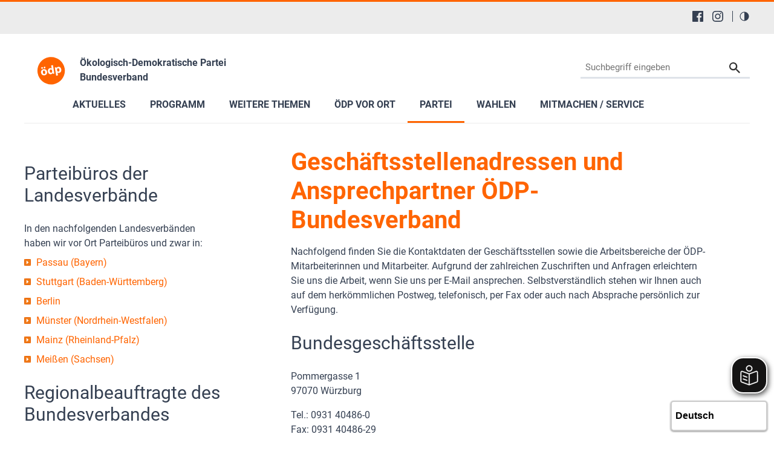

--- FILE ---
content_type: text/html; charset=utf-8
request_url: https://www.oedp.de/partei/geschaeftsstellen
body_size: 17837
content:
<!DOCTYPE html>
<html lang="de-DE">
<head>

<meta charset="utf-8">
<!-- 
	This website is powered by TYPO3 - inspiring people to share!
	TYPO3 is a free open source Content Management Framework initially created by Kasper Skaarhoj and licensed under GNU/GPL.
	TYPO3 is copyright 1998-2026 of Kasper Skaarhoj. Extensions are copyright of their respective owners.
	Information and contribution at https://typo3.org/
-->


<link rel="shortcut icon" href="/typo3conf/ext/in2template/Resources/Public/Images/favicon.ico" type="image/vnd.microsoft.icon">
<title>ÖDP Bundesverband: Geschäftsstellen</title>
<meta http-equiv="x-ua-compatible" content="IE=edge" />
<meta name="generator" content="TYPO3 CMS" />
<meta name="viewport" content="width=device-width, initial-scale=1.0, user-scalable=yes" />
<meta name="robots" content="index,follow,max-image-preview:large" />
<meta name="description" content="Die Ökologisch-Demokratische Partei (ÖDP Bundesverband) informiert Sie über aktuelle Nachrichten, das Parteiprogramm und lädt Sie zum Meinungsaustausch ein." />
<meta property="og:image" content="/fileadmin/user_upload/01-instanzen/00/partei/personen/Mitarbeiter/Hueben-Holomos_Doris.jpgfileadmin/user_upload/01-instanzen/00/partei/personen/Mitarbeiter/Anhalt_Viktoria.jpgfileadmin/user_upload/01-instanzen/00/partei/personen/Mitarbeiter/Evelyn_Farkas.jpgfileadmin/user_upload/01-instanzen/00/partei/personen/Mitarbeiter/Strobl_Mariola.jpgfileadmin/user_upload/01-instanzen/00/partei/personen/Mitarbeiter/Krauss_Julia.jpgfileadmin/user_upload/01-instanzen/00/partei/personen/Mitarbeiter/Moseler_Claudius_2017.jpegfileadmin/user_upload/01-instanzen/00/partei/personen/Mitarbeiter/Pfitzenmeier_Gerd.jpgfileadmin/user_upload/01-instanzen/00/partei/personen/Bundesvorstand_2018/Altnickel_Jan.jpgfileadmin/user_upload/01-instanzen/00/partei/personen/Mitarbeiter/Fischer-Lucia.jpgfileadmin/user_upload/01-instanzen/16/Mitglieder/Martin_Truckenbrodt_2019_hoch.jpg" />
<meta name="twitter:card" content="summary" />
<meta name="language" content="de" />
<meta name="revisit-after" content="7 days" />
<meta name="date" content="2025-09-29" />
<meta name="title" content="Geschäftsstellen" />


<link rel="stylesheet" type="text/css" href="/typo3conf/ext/in2template/Resources/Public/Css/basic.css?1768318070" media="all">
<link rel="stylesheet" type="text/css" href="/typo3conf/ext/in2template/Resources/Public/Css/print.css?1768318070" media="print">
<link rel="stylesheet" type="text/css" href="/typo3conf/ext/femanager/Resources/Public/Css/Main.min.css?1768318078" media="all">



<script src="/typo3temp/assets/js/62b8391210.js?1755679417"></script>


<script>
      var requireJsBasePath = '/typo3conf/ext/in2template/Resources/Public/JavaScripts';
    </script>    <script>
      var fpMasterquiz = document.querySelector('.tx-fp-masterquiz');
      if (fpMasterquiz) {
        var script = document.createElement('script');
        script.type = 'text/javascript';
        script.src = 'https://code.jquery.com/jquery-3.6.0.min.js';
        document.head.appendChild(script);
      }
    </script>
<link rel="canonical" href="https://www.oedp.de/partei/geschaeftsstellen"/>

<!-- This site is optimized with the Yoast SEO for TYPO3 plugin - https://yoast.com/typo3-extensions-seo/ -->
<script type="application/ld+json">[{"@context":"https:\/\/www.schema.org","@type":"BreadcrumbList","itemListElement":[{"@type":"ListItem","position":1,"item":{"@id":"https:\/\/www.oedp.de\/","name":"00 Bundesverband"}},{"@type":"ListItem","position":2,"item":{"@id":"https:\/\/www.oedp.de\/partei","name":"Partei"}},{"@type":"ListItem","position":3,"item":{"@id":"https:\/\/www.oedp.de\/partei\/geschaeftsstellen","name":"Gesch\u00e4ftsstellen"}}]}];</script>
</head>
<body class="theme page1622">
<a tabindex="0" href="#main-menu" class="skipnavigation skipnavigation__link">
	Zur Hauptnavigation springen
</a><a tabindex="0" href="#maincontent" class="skipnavigation skipnavigation__link">
	Zum Hauptinhalt springen
</a>

<svg style="display: none;"><symbol id="svg--logo"><defs><path id="SVGID_1_" transform="rotate(-10.003 308.585 276.726)" d="M63.83 31.94h489.38v489.38H63.83z"/></defs><clipPath id="SVGID_2_"><use xlink:href="#SVGID_1_" overflow="visible"/></clipPath><path class="svg_logo__background" d="M549.49 234.14c23.47 133.09-65.4 260-198.48 283.46-133.09 23.47-260-65.4-283.46-198.48s65.4-260 198.48-283.47c133.09-23.46 260 65.4 283.46 198.49"
			  clip-path="url(#SVGID_2_)"/><path class="svg_logo__text" d="M235.9 294.19c6.26 37.85-17.73 59.63-45.44 64.21-30.24 5-56.79-11.03-62.31-44.45-5.56-33.62 12.9-58.62 46.32-64.14 31.51-5.2 56.26 13.08 61.43 44.38zm-104.53-64.62c-1.4-8.46 4.32-15.92 12.78-17.32 8.04-1.33 15.43 3.97 16.83 12.43 1.36 8.25-3.65 16.03-12.11 17.43s-16.14-4.3-17.5-12.54zm29.84 78.05c2.94 17.76 12.54 29.86 26.29 27.59 12.69-2.1 18.45-15.87 15.34-34.69-2.52-15.23-11.02-29.9-25.62-27.48-15.22 2.52-18.52 19.36-16.01 34.58zm31.85-72.83c-8.25 1.36-15.71-4.36-17.07-12.6-1.4-8.46 3.9-15.85 12.57-17.28 8.25-1.36 15.64 3.93 17.04 12.39 1.36 8.25-3.65 16.03-12.11 17.43l-.43.06zM340.56 176.96l19.72 119.27c1.92 11.63 4.37 23.83 5.95 30.74l-28.55 4.72-3.75-14.81-.63.1c-4.46 12.47-16.17 20.49-29.49 22.69-24.53 4.06-47.66-13.63-52.97-45.77-5.98-34.86 12.45-58.76 37.19-62.85 12.9-2.13 23.4.91 29.2 7.12l.42-.07-9.23-55.83 32.14-5.31zm-17.19 95.82c-.28-1.69-.66-4.02-1.4-5.85-3.3-8.14-11.47-14.18-21.41-12.54-14.8 2.45-20.04 16.78-17.35 33.06 2.9 17.55 13.39 27.12 26.71 24.91 9.31-1.54 15.87-9.14 16.27-18.55.04-2.4-.17-4.97-.59-7.51l-2.23-13.52zM379.8 254.11c-2.24-13.53-4.55-24.88-6.58-34.54l27.92-4.61 3.86 14.13.42-.07c5.83-12.04 16.69-19.92 31.71-22.4 22.63-3.74 46.18 12.57 51.63 45.56 6.22 37.64-14.74 59.36-37.79 63.17-12.48 2.06-23.04-1.41-28.81-7.4l-.42.07 8.49 51.39-32.14 5.31-18.29-110.61zm36.16 19.01c.42 2.54.98 4.62 1.75 6.66 3.55 8.32 12.03 13.65 21.34 12.11 13.96-2.31 20.28-15.3 17.38-32.85-2.73-16.5-12.19-27.75-26.57-25.37-9.09 1.5-16.01 9.6-16.55 19.46-.14 1.76 0 3.91.31 5.81l2.34 14.18z"/></symbol><symbol id="svg--location"><path d="M13.91 6.955C13.91 12.364 6.954 17 6.954 17S0 12.364 0 6.955a6.955 6.955 0 0 1 13.91 0zM6.954 9.273a2.318 2.318 0 1 0 0-4.637 2.318 2.318 0 0 0 0 4.637z" fill-rule="evenodd"/></symbol><symbol id="svg--mail"><path d="M18 0H2C.9 0 .01.9.01 2L0 14c0 1.1.9 2 2 2h16c1.1 0 2-.9 2-2V2c0-1.1-.9-2-2-2zm0 4l-8 5-8-5V2l8 5 8-5v2z" fill-rule="nonzero"/></symbol><symbol id="svg--download"><path d="M18 8l-4-4H0v26h32V8H18zm-2 19l-7-7h5v-8h4v8h5l-7 7z"/></symbol><symbol id="svg--userlogin"><path d="M16 0H2C.89 0 0 .9 0 2v14c0 1.1.89 2 2 2h4l3 3 3-3h4c1.1 0 2-.9 2-2V2c0-1.1-.9-2-2-2zM9 3.3c1.49 0 2.7 1.21 2.7 2.7 0 1.49-1.21 2.7-2.7 2.7-1.49 0-2.7-1.21-2.7-2.7 0-1.49 1.21-2.7 2.7-2.7zM15 14H3v-.9c0-2 4-3.1 6-3.1s6 1.1 6 3.1v.9z" fill-rule="nonzero"/></symbol><symbol id="svg--next"><path d="M10 20c5.522847 0 10-4.477153 10-10 0-5.522848-4.477153-10-10-10C4.477152 0 0 4.477152 0 10c0 5.522847 4.477152 10 10 10zm0-2c4.418278 0 8-3.581722 8-8s-3.581722-8-8-8-8 3.581722-8 8 3.581722 8 8 8zm0-7H6c-.552285 0-1-.447715-1-1s.447715-1 1-1h4V6l6 4-6 4v-3z" fill-rule="evenodd"/></symbol><symbol id="svg--plus"><path d="M0 10C0 4.4775 4.47625 0 10 0c5.5225 0 10 4.4775 10 10s-4.4775 10-10 10C4.47625 20 0 15.5225 0 10zm2 0c0 4.418 3.581 8 8 8 4.418 0 8-3.582 8-8s-3.582-8-8-8c-4.419 0-8 3.582-8 8zm6.767304 3.563104v-2.312239l-2.320194-.000884c-.68501.000884-1.240972-.555079-1.240088-1.240088-.000884-.68501.554195-1.240089 1.240088-1.240089l2.320194-.000884V6.44961c0-.685893.55508-1.240972 1.240089-1.240088.68501-.000884 1.240972.555078 1.240088 1.240088l.000884 2.320194h2.31224c.685009-.000884 1.240088.554195 1.240088 1.240089-.000884.68501-.555963 1.240088-1.240089 1.240088l-2.313123.000884v2.31224c.000884.685009-.555079 1.240972-1.240088 1.240088-.684126 0-1.240089-.555963-1.240089-1.240089z" /></symbol><symbol id="svg--minus"><path d="M0 10C0 4.4775 4.47625 0 10 0c5.5225 0 10 4.4775 10 10s-4.4775 10-10 10C4.47625 20 0 15.5225 0 10zm2 0c0 4.418 3.581 8 8 8 4.418 0 8-3.582 8-8s-3.582-8-8-8c-4.419 0-8 3.582-8 8zm4.44711 1.249981c-.68501.000884-1.240972-.555079-1.240088-1.240088-.000884-.68501.554195-1.240089 1.240088-1.240089h7.113494c.68501-.000884 1.240089.554195 1.240089 1.240089-.000884.68501-.555963 1.240088-1.240089 1.240088H6.44711z" /></symbol><symbol id="svg--calendar"><path d="M4 9h2V7H4v2zm0 3h2v-2H4v2zm3-3h2V7H7v2zm0 3h2v-2H7v2zm3-3h2V7h-2v2zm0 3h2v-2h-2v2zm4-6c0-.552-.448-1-1-1H3c-.552 0-1 .448-1 1v7c0 .552.448 1 1 1h10c.552 0 1-.448 1-1V6zm0 10H2c-1.104 0-2-.895-2-2V2C0 .895.896 0 2 0h2v1c0 .552.448 1 1 1s1-.448 1-1V0h4v1c0 .552.448 1 1 1s1-.448 1-1V0h2c1.105 0 2 .895 2 2v12c0 1.105-.895 2-2 2z" /></symbol><symbol id="svg--clock"><path d="M8 16c-4.418278 0-8-3.581722-8-8s3.581722-8 8-8 8 3.581722 8 8-3.581722 8-8 8zm.122167-1.001066c3.865404-.067471 6.944238-3.255696 6.876767-7.1211-.067471-3.865405-3.255696-6.944239-7.1211-6.876768-3.865405.067471-6.944239 3.255696-6.876768 7.1211.067471 3.865405 3.255696 6.944239 7.1211 6.876768zm.206185-10.561728V8.20883l3.068734 1.845878-.631282 1.073804-3.752623-2.2541V4.437205h1.315171z" /></symbol><symbol id="svg--cta-location"><g transform="translate(13 5)" stroke="currentColor" stroke-width="6" fill="none" fill-rule="evenodd" stroke-linecap="round" stroke-linejoin="round"><path d="M65 32.727272C65 58.181818 32.5 80 32.5 80S0 58.181818 0 32.727272C0 14.6525 14.550746 0 32.5 0S65 14.652499 65 32.727272z"/><circle cx="33" cy="33" r="11"/></g></symbol><symbol id="svg--cta-membership"><g stroke="currentColor" stroke-width="6" fill="none" fill-rule="evenodd" stroke-linecap="round" stroke-linejoin="round"><path d="M77 55.64V77c0 4.418278-3.581722 8-8 8H13c-4.418278 0-8-3.581722-8-8V21c0-4.418278 3.581722-8 8-8h21.36"/><path d="M69 5l16 16-40 40H29V45z"/></g></symbol><symbol id="svg--cta-donate"><g transform="translate(5 5)" fill="none" fill-rule="evenodd"><path fill="currentColor" d="M45.628906 44.13379H36.9375c.097657 2.832045.809726 4.947909 2.13623 6.347655 1.326505 1.399747 3.226713 2.09961 5.700684 2.09961 1.790374 0 3.458651-.268552 5.004883-.805664l.683594 4.980468c-1.953135.472008-3.971344.708008-6.054688.708008-4.166687 0-7.446277-1.171863-9.838867-3.515625-2.39259-2.343761-3.65397-5.615213-3.78418-9.814453h-4.199219v-3.442383h4.19922v-3.125h-4.19922v-3.442383h4.223633c.21159-4.15041 1.538074-7.377104 3.979492-9.680175 2.441419-2.303072 5.721009-3.45459 9.838868-3.45459 1.725269 0 3.670236.252276 5.83496.756836l-.683593 5.004883c-1.660165-.553389-3.312166-.830079-4.956055-.830079-2.457694 0-4.345696.699863-5.664062 2.09961-1.318366 1.399746-2.05078 3.434231-2.197266 6.103515h8.666992v3.442383H36.9375v3.125h8.691406v3.442383z"/><circle stroke="currentColor" stroke-width="6" cx="40" cy="40" r="40"/></g></symbol><symbol id="svg--cta-mail"><g stroke="currentColor" stroke-width="6" fill="none" fill-rule="evenodd" stroke-linecap="round" stroke-linejoin="round"><path d="M13 13h64c4.4 0 8 3.6 8 8v48c0 4.4-3.6 8-8 8H13c-4.4 0-8-3.6-8-8V21c0-4.4 3.6-8 8-8z"/><path d="M85 21L45 49 5 21"/></g></symbol><symbol id="svg--social-facebook"><path d="M30.234.001H1.765C.79.001 0 .792 0 1.766v28.469C0 31.211.791 32 1.765 32H17.09V19.608h-4.172V14.78h4.172v-3.567c0-4.132 2.525-6.38 6.212-6.38 1.767 0 3.285.129 3.728.188v4.32h-2.561c-2 0-2.389.961-2.389 2.361v3.081h4.779l-.62 4.84H22.08v12.376h8.153c.977 0 1.767-.789 1.767-1.765V1.765C32 .79 31.211 0 30.235 0l-.001.001z" fill="currentColor" fill-rule="nonzero"/></symbol><symbol id="svg--social-instagram"><path d="M16 0c-4.347 0-4.889.02-6.596.096C7.7.176 6.54.444 5.52.84c-1.052.408-1.945.956-2.835 1.845-.89.889-1.439 1.781-1.845 2.835C.444 6.54.175 7.7.096 9.404.016 11.111 0 11.653 0 16c0 4.347.02 4.889.096 6.596.08 1.703.348 2.864.744 3.884.408 1.051.956 1.945 1.845 2.835.889.888 1.781 1.439 2.835 1.845 1.021.395 2.181.665 3.884.744 1.707.08 2.249.096 6.596.096 4.347 0 4.889-.02 6.596-.096 1.703-.08 2.864-.349 3.884-.744 1.051-.408 1.945-.957 2.835-1.845.888-.889 1.439-1.78 1.845-2.835.395-1.02.665-2.181.744-3.884.08-1.707.096-2.249.096-6.596 0-4.347-.02-4.889-.096-6.596-.08-1.703-.349-2.865-.744-3.884-.408-1.052-.957-1.945-1.845-2.835-.889-.889-1.78-1.439-2.835-1.845-1.02-.396-2.181-.665-3.884-.744C20.889.016 20.347 0 16 0zm0 2.88c4.271 0 4.78.021 6.467.095 1.56.073 2.407.332 2.969.553.749.289 1.28.636 1.843 1.195.559.56.905 1.092 1.195 1.841.219.563.48 1.409.551 2.969.076 1.688.093 2.195.093 6.467s-.02 4.78-.099 6.467c-.081 1.56-.341 2.407-.561 2.969-.299.749-.639 1.28-1.199 1.843-.559.559-1.099.905-1.84 1.195-.56.219-1.42.48-2.98.551-1.699.076-2.199.093-6.479.093-4.281 0-4.781-.02-6.479-.099-1.561-.081-2.421-.341-2.981-.561-.759-.299-1.28-.639-1.839-1.199-.561-.559-.92-1.099-1.2-1.84-.22-.56-.479-1.42-.56-2.98-.06-1.68-.081-2.199-.081-6.459 0-4.261.021-4.781.081-6.481.081-1.56.34-2.419.56-2.979.28-.76.639-1.28 1.2-1.841.559-.559 1.08-.919 1.839-1.197.56-.221 1.401-.481 2.961-.561 1.7-.06 2.2-.08 6.479-.08l.06.04V2.88zm0 4.904c-4.54 0-8.216 3.68-8.216 8.216 0 4.54 3.68 8.216 8.216 8.216 4.54 0 8.216-3.68 8.216-8.216 0-4.54-3.68-8.216-8.216-8.216zm0 13.549c-2.947 0-5.333-2.387-5.333-5.333s2.387-5.333 5.333-5.333 5.333 2.387 5.333 5.333-2.387 5.333-5.333 5.333zM26.461 7.46c0 1.06-.861 1.92-1.92 1.92-1.06 0-1.92-.861-1.92-1.92s.861-1.919 1.92-1.919c1.057-.001 1.92.86 1.92 1.919z" fill="currentColor" fill-rule="nonzero"/></symbol><symbol id="svg--social-rss"><path d="M25.599 32C25.599 17.956 14.044 6.4 0 6.4V0c17.553 0 32 14.447 32 32h-6.401zM4.388 23.22c2.419 0 4.391 1.972 4.391 4.393C8.779 30.03 6.799 32 4.378 32 1.961 32 .001 30.035.001 27.613c0-2.422 1.967-4.392 4.388-4.393h-.001zM21.212 32h-6.22c0-8.225-6.767-14.993-14.992-14.993v-6.22c11.636 0 21.212 9.579 21.212 21.213z" fill="currentColor" fill-rule="nonzero"/></symbol><symbol id="svg--social-twitter"><path fill="currentColor" fill-rule="nonzero" d="M19.044 13.55 30.957 0h-2.823L17.79 11.765 9.53 0H0l12.493 17.79L0 32h2.823l10.923-12.424L22.471 32H32L19.044 13.55ZM15.2 17.905l-1.25-1.776L4 2h4.283l8.03 11.403 1.25 1.775L28 30h-4.283L15.2 17.905Z"/></symbol><symbol id="svg--social-linkedin"><path fill="currentColor" fill-rule="nonzero" d="M29 0H3C1.35 0 0 1.35 0 3v26c0 1.65 1.35 3 3 3h26c1.65 0 3-1.35 3-3V3c0-1.65-1.35-3-3-3zM12 26H8V12h4v14zm-2-16c-1.106 0-2-.894-2-2s.894-2 2-2c1.106 0 2 .894 2 2s-.894 2-2 2zm16 16h-4v-8c0-1.106-.894-2-2-2s-2 .894-2 2v8h-4V12h4v2.481C18.825 13.35 20.087 12 21.5 12c2.488 0 4.5 2.238 4.5 5v9z"/></symbol><symbol id="svg--social-telegram"><path fill="currentColor" fill-rule="nonzero" d="m31.88 5.053-4.813 22.733c-.333 1.613-1.307 2-2.667 1.253l-7.333-5.427-3.547 3.427c-.4.4-.733.747-1.467.747-.96 0-.8-.36-1.12-1.267L8.4 18.266l-7.267-2.267c-1.573-.467-1.587-1.547.347-2.333L29.827 2.733c1.293-.573 2.533.32 2.053 2.32z"/></symbol><symbol id="svg--social-tiktok"><path fill="currentColor" fill-rule="nonzero" d="M16.707.027C18.454 0 20.187.014 21.92 0c.107 2.04.84 4.12 2.333 5.56 1.493 1.48 3.6 2.16 5.653 2.387v5.373c-1.92-.067-3.853-.467-5.6-1.293-.76-.347-1.467-.787-2.16-1.24-.013 3.893.013 7.787-.027 11.667-.107 1.867-.72 3.72-1.8 5.253-1.747 2.56-4.773 4.227-7.88 4.28-1.907.107-3.813-.413-5.44-1.373-2.693-1.587-4.587-4.493-4.867-7.613a24.42 24.42 0 0 1-.013-1.987 10.004 10.004 0 0 1 3.44-6.613c2.213-1.92 5.307-2.84 8.2-2.293.027 1.973-.053 3.947-.053 5.92-1.32-.427-2.867-.307-4.027.493a4.631 4.631 0 0 0-1.813 2.333c-.28.68-.2 1.427-.187 2.147.32 2.187 2.427 4.027 4.667 3.827 1.493-.013 2.92-.88 3.693-2.147.253-.44.533-.893.547-1.413.133-2.387.08-4.76.093-7.147.013-5.373-.013-10.733.027-16.093z"/></symbol><symbol id="svg--social-vimeo"><path fill="currentColor" fill-rule="nonzero" d="M31.988 8.563c-.144 3.113-2.319 7.381-6.525 12.794-4.35 5.65-8.031 8.481-11.044 8.481-1.863 0-3.444-1.719-4.731-5.163-.863-3.156-1.719-6.313-2.581-9.469-.956-3.444-1.981-5.162-3.081-5.162-.237 0-1.075.506-2.513 1.506L.007 9.612A391.952 391.952 0 0 0 4.676 5.45C6.782 3.631 8.364 2.675 9.42 2.575c2.487-.237 4.025 1.463 4.6 5.106.619 3.931 1.05 6.375 1.294 7.331.719 3.263 1.506 4.894 2.369 4.894.669 0 1.675-1.056 3.019-3.175 1.337-2.113 2.056-3.725 2.156-4.831.194-1.825-.525-2.744-2.156-2.744-.769 0-1.556.175-2.369.525 1.575-5.15 4.575-7.65 9.012-7.506 3.281.087 4.831 2.219 4.644 6.388z"/></symbol><symbol id="svg--social-whatsapp"><path fill="currentColor" fill-rule="nonzero" d="M27.281 4.65C24.287 1.65 20.306 0 16.062 0 7.324 0 .212 7.112.212 15.856c0 2.794.731 5.525 2.119 7.925L.081 32l8.406-2.206a15.858 15.858 0 0 0 7.575 1.931h.006c8.738 0 15.856-7.113 15.856-15.856 0-4.238-1.65-8.219-4.644-11.219zm-11.212 24.4a13.17 13.17 0 0 1-6.713-1.837l-.481-.288-4.987 1.306 1.331-4.863-.313-.5a13.086 13.086 0 0 1-2.019-7.012c0-7.269 5.912-13.181 13.188-13.181 3.519 0 6.831 1.375 9.319 3.862a13.108 13.108 0 0 1 3.856 9.325c-.006 7.275-5.919 13.188-13.181 13.188zm7.225-9.875c-.394-.2-2.344-1.156-2.706-1.288s-.625-.2-.894.2c-.262.394-1.025 1.288-1.256 1.556-.231.262-.462.3-.856.1s-1.675-.619-3.188-1.969c-1.175-1.05-1.975-2.35-2.206-2.744s-.025-.613.175-.806c.181-.175.394-.463.594-.694s.262-.394.394-.662c.131-.262.069-.494-.031-.694s-.894-2.15-1.219-2.944c-.319-.775-.65-.669-.894-.681-.231-.012-.494-.012-.756-.012s-.694.1-1.056.494c-.363.394-1.387 1.356-1.387 3.306s1.419 3.831 1.619 4.1c.2.262 2.794 4.269 6.769 5.981.944.406 1.681.65 2.256.837.95.3 1.813.256 2.494.156.762-.113 2.344-.956 2.675-1.881s.331-1.719.231-1.881c-.094-.175-.356-.275-.756-.475z"/></symbol><symbol id="svg--social-xing"><path fill="currentColor" fill-rule="nonzero" d="M4.862 6.319c-.275 0-.513.1-.631.287-.119.2-.1.45.025.706l3.119 5.4c.006.012.006.019 0 .025l-4.9 8.662c-.125.256-.119.512 0 .706a.682.682 0 0 0 .6.313h4.613c.688 0 1.025-.469 1.256-.894l4.981-8.813c-.019-.031-3.175-5.531-3.175-5.531-.231-.406-.575-.862-1.287-.862h-4.6zM24.25 0c-.688 0-.988.431-1.238.881 0 0-9.944 17.631-10.269 18.212.019.031 6.556 12.031 6.556 12.031.231.406.581.881 1.288.881H25.2c.275 0 .494-.106.613-.294.125-.2.119-.456-.012-.712l-6.5-11.894c-.006-.012-.006-.019 0-.031L29.52 1.005c.125-.256.131-.512.012-.713-.119-.188-.337-.294-.613-.294H24.25z"/></symbol><symbol id="svg--social-youtube"><path fill="currentColor" fill-rule="nonzero" d="M31.681 9.6s-.313-2.206-1.275-3.175C29.187 5.15 27.825 5.144 27.2 5.069c-4.475-.325-11.194-.325-11.194-.325h-.012s-6.719 0-11.194.325c-.625.075-1.987.081-3.206 1.356C.631 7.394.325 9.6.325 9.6s-.319 2.588-.319 5.181v2.425c0 2.587.319 5.181.319 5.181s.313 2.206 1.269 3.175c1.219 1.275 2.819 1.231 3.531 1.369 2.563.244 10.881.319 10.881.319s6.725-.012 11.2-.331c.625-.075 1.988-.081 3.206-1.356.962-.969 1.275-3.175 1.275-3.175s.319-2.587.319-5.181v-2.425c-.006-2.588-.325-5.181-.325-5.181zM12.694 20.15v-8.994l8.644 4.513-8.644 4.481z"/></symbol><symbol id="svg--social-mastodon"><path fill="currentColor" fill-rule="nonzero" d="M21.327 8.566c0-4.339-2.843-5.61-2.843-5.61-1.433-.658-3.894-.935-6.451-.956h-.063c-2.557.021-5.016.298-6.45.956 0 0-2.843 1.272-2.843 5.61 0 .993-.019 2.181.012 3.441.103 4.243.778 8.425 4.701 9.463 1.809.479 3.362.579 4.612.51 2.268-.126 3.541-.809 3.541-.809l-.075-1.646s-1.621.511-3.441.449c-1.804-.062-3.707-.194-3.999-2.409a4.523 4.523 0 0 1-.04-.621s1.77.433 4.014.536c1.372.063 2.658-.08 3.965-.236 2.506-.299 4.688-1.843 4.962-3.254.434-2.223.398-5.424.398-5.424zm-3.353 5.59h-2.081V9.057c0-1.075-.452-1.62-1.357-1.62-1 0-1.501.647-1.501 1.927v2.791h-2.069V9.364c0-1.28-.501-1.927-1.502-1.927-.905 0-1.357.546-1.357 1.62v5.099H6.026V8.903c0-1.074.273-1.927.823-2.558.566-.631 1.307-.955 2.228-.955 1.065 0 1.872.409 2.405 1.228l.518.869.519-.869c.533-.819 1.34-1.228 2.405-1.228.92 0 1.662.324 2.228.955.549.631.822 1.484.822 2.558v5.253z"/></symbol><symbol id="svg--social-bluesky"><path fill="currentColor" fill-rule="nonzero" d="M13.873 3.805C21.21 9.332 29.103 20.537 32 26.55v15.882c0-.338-.13.044-.41.867-1.512 4.456-7.418 21.847-20.923 7.944-7.111-7.32-3.819-14.64 9.125-16.85-7.405 1.264-15.73-.825-18.014-9.015C1.12 23.022 0 8.51 0 6.55 0-3.268 8.579-.182 13.873 3.805zm36.254 0C42.79 9.332 34.897 20.537 32 26.55v15.882c0-.338.13.044.41.867 1.512 4.456 7.418 21.847 20.923 7.944 7.111-7.32 3.819-14.64-9.125-16.85 7.405 1.264 15.73-.825 18.014-9.015C62.88 23.022 64 8.51 64 6.55c0-9.818-8.578-6.732-13.873-2.745z"/></symbol><symbol id="svg--social-bookmark"><path d="M14.666667 12V8H16v4h4v1.333333h-4v4h-1.333333v-4h-4V12h4zM16 21.308V32l-8-8-8 8V3.988C0 1.789333 1.789333 0 3.996 0h8.008C14.212 0 16 1.785333 16 3.988v.037333C15.78 4.008 15.557333 4 15.333333 4c-4.786666 0-8.666666 3.88-8.666666 8.666667 0 4.786666 3.88 8.666666 8.666666 8.666666.224 0 .446667-.008.666667-.025333zM15.333333 20c4.050667 0 7.333334-3.282667 7.333334-7.333333 0-4.050667-3.282667-7.333334-7.333334-7.333334C11.282667 5.333333 8 8.616 8 12.666667 8 16.717333 11.282667 20 15.333333 20z" fill="currentColor" fill-rule="nonzero"/></symbol><symbol id="svg--social-googleplus"><path d="M10.18 8.723002v3.492h5.78c-.231 1.5-1.747 4.393-5.775 4.393-3.472 0-6.308-2.88-6.308-6.431 0-3.549 2.829-6.429 6.304-6.429 1.98 0 3.305.844 4.06 1.571l2.764-2.659c-1.773-1.66-4.075-2.66-6.82-2.66C4.549-.002999 0 4.557001 0 10.177001c0 5.62 4.552 10.18 10.18 10.18 5.88 0 9.776-4.131 9.776-9.948 0-.668-.072-1.18-.16-1.687H10.18v.001zm21.82 0h-2.911v-2.911h-2.911v2.911h-2.909v2.908h2.912v2.912H29.1v-2.912H32v-2.908z" fill="currentColor" fill-rule="nonzero"/></symbol><symbol id="svg--social-mail"><path d="M3.938402 3.74129l1.0342-1.034198 11.026758 9.452422 11.026759-9.452422 1.034199 1.034198L15.99936 14.079437 3.938402 3.74129zM2.565017 0C1.148114 0 0 1.145554 0 2.552218v15.374745c0 1.409224 1.139154 2.552218 2.565017 2.552218h26.869966C30.851886 20.47918 32 19.333627 32 17.926963V2.552218C32 1.142994 30.860846 0 29.434983 0H2.565017z" fill="currentColor" fill-rule="nonzero"/></symbol><symbol id="svg--social-print"><g fill="currentColor" fill-rule="nonzero"><path d="M8 0h16v4H8zM30 6H2C.9 6 0 6.9 0 8v10c0 1.1.9 2 2 2h6v8h16v-8h6c1.1 0 2-.9 2-2V8c0-1.1-.9-2-2-2zM4 12c-1.105 0-2-.895-2-2s.895-2 2-2 2 .895 2 2-.895 2-2 2zm18 14H10V16h12v10z"/></g></symbol><symbol id="svg--maps"><path d="M12 0c-3.148 0-6 2.553-6 5.702 0 4.682 4.783 5.177 6 12.298 1.217-7.121 6-7.616 6-12.298 0-3.149-2.851-5.702-6-5.702zm0 8c-1.105 0-2-.895-2-2s.895-2 2-2 2 .895 2 2-.895 2-2 2zm12 16l-6.707-2.427-5.293 2.427-5.581-2.427-6.419 2.427 4-9 3.96-1.584c.38.516.741 1.08 1.061 1.729l-3.523 1.41-1.725 3.88 2.672-1.01 1.506-2.687-.635 3.044 4.189 1.789.495-2.021.465 2.024 4.15-1.89-.618-3.033 1.572 2.896 2.732.989-1.739-3.978-3.581-1.415c.319-.65.681-1.215 1.062-1.731l4.021 1.588 3.936 9z"/></symbol><symbol id="svg--link"><path d="M10 13a5 5 0 0 0 7.54.54l3-3a5 5 0 0 0-7.07-7.07l-1.72 1.71" fill="none" stroke="#000" stroke-linecap="round" stroke-miterlimit="10" stroke-width="2"/><path d="M14 11a5 5 0 0 0-7.54-.54l-3 3a5 5 0 0 0 7.07 7.07l1.71-1.71" fill="none" stroke="#000" stroke-linecap="round" stroke-miterlimit="10" stroke-width="2"/></symbol><symbol id="svg--phone"><path d="M22 16.92v3a2 2 0 0 1-2.18 2 19.79 19.79 0 0 1-8.63-3.07 19.5 19.5 0 0 1-6-6 19.79 19.79 0 0 1-3.07-8.67A2 2 0 0 1 4.11 2h3a2 2 0 0 1 2 1.72 12.84 12.84 0 0 0 .7 2.81 2 2 0 0 1-.45 2.11L8.09 9.91a16 16 0 0 0 6 6l1.27-1.27a2 2 0 0 1 2.11-.45 12.84 12.84 0 0 0 2.81.7A2 2 0 0 1 22 16.92z"/></symbol><symbol id="svg--globe"><g fill="currentColor" fill-rule="nonzero"><path d="M12 0C5.373 0 0 5.373 0 12s5.373 12 12 12 12-5.373 12-12S18.627 0 12 0zm10 12c0 .685-.07 1.354-.202 2h-3.853c.121-1.283.129-2.621 0-4h3.853c.132.646.202 1.315.202 2zm-.841-4h-3.5c-.383-1.96-1.052-3.751-1.948-5.278 2.435.977 4.397 2.882 5.448 5.278zm-5.554 0H13V2.342c1.215 1.46 2.117 3.41 2.605 5.658zM11 2.342V8H8.395C8.883 5.752 9.785 3.802 11 2.342zM11 10v4H8.07c-.146-1.421-.146-2.577 0-4H11zm0 6v5.658c-1.215-1.46-2.117-3.41-2.605-5.658H11zm2 5.658V16h2.605c-.488 2.248-1.39 4.198-2.605 5.658zM13 14v-4h2.93c.146 1.421.146 2.577 0 4H13zM8.289 2.722C7.393 4.249 6.724 6.04 6.341 8h-3.5c1.051-2.396 3.013-4.301 5.448-5.278zM2.202 10h3.853c-.121 1.283-.129 2.621 0 4H2.202C2.07 13.354 2 12.685 2 12s.07-1.354.202-2zm.639 6h3.5c.383 1.96 1.052 3.751 1.948 5.278-2.435-.977-4.397-2.882-5.448-5.278zm12.87 5.278c.896-1.527 1.565-3.318 1.948-5.278h3.5c-1.051 2.396-3.013 4.301-5.448 5.278z"/></g></symbol></svg>

<div class="headerbar"><div class="headerbar__content"><nav class="headerbar__menu"><ul class="headerbar__menulist headerbar__menulist--social"><li class="headerbar__menulistitem"><a aria-label="Facebook" class="headerbar__iconlink" title="Facebook" target="_blank" href="https://www.facebook.com/oedp.de/"><svg class="svg_dark svg_social" viewBox="0 0 32 32" xmlns:xlink="http://www.w3.org/1999/xlink" aria-hidden="true"><use xlink:href="#svg--social-facebook" x="0" y="0" /></svg></a></li><li class="headerbar__menulistitem"><a aria-label="Instagram" class="headerbar__iconlink" title="Instagram" target="_blank" href="https://www.instagram.com/oedp.de/"><svg class="svg_dark svg_social" viewBox="0 0 32 32" xmlns:xlink="http://www.w3.org/1999/xlink" aria-hidden="true"><use xlink:href="#svg--social-instagram" x="0" y="0" /></svg></a></li><li class="headerbar__menulistitem headerbar__menulistitem--spacer"><button class="headerbar__button" id="contrastswitch"><span class="u-sr-only">Kontrastansicht</span><svg class="headerbar__icon" clip-rule="evenodd" fill="currentcolor" fill-rule="evenodd" stroke-linejoin="round" stroke-miterlimit="2" viewBox="0 0 24 24" xmlns="http://www.w3.org/2000/svg"><path d="m11.998 2c5.517 0 9.997 4.48 9.997 9.998 0 5.517-4.48 9.997-9.997 9.997-5.518 0-9.998-4.48-9.998-9.997 0-5.518 4.48-9.998 9.998-9.998zm0 1.5c-4.69 0-8.498 3.808-8.498 8.498s3.808 8.497 8.498 8.497z" fill-rule="nonzero"/></svg></button></li></ul></nav></div></div>

<div class="pageheader">
<div class="logo"><a class="logo__homelink" title="Startseite" href="/startseite"><svg class="svg_logo" viewBox="0 0 647.13 535.34" xmlns:xlink="http://www.w3.org/1999/xlink" aria-hidden="true"><use xlink:href="#svg--logo" x="0" y="0" /></svg></a><div class="logo_associationlevel logo_associationlevel--flip"><span class="logo__associationtitle">Ökologisch-Demokratische Partei</span><span class="logo__associationhiddentitle">Bundesverband</span></div></div>
<search class="headersearchcontainer">
	


<form method="get" class="headersearch" action="/suche" data-suggest="/suche?type=7384" data-suggest-header="Top Results" accept-charset="utf-8">
    <div>
        

        
    </div>

		<label for="menu-search" class="u-sr-only">
			Suchbegriff eingeben
		</label>

    <input
			id="menu-search"
			class="headersearch__input"
			type="search"
			name="tx_solr[q]"
			value=""
			placeholder="Suchbegriff eingeben"
    />

    <button class="headersearch__btn" type="submit">
        Suchen
    </button>
</form>

</search>
<nav id="main-menu" class="main-menu"><ul class="main-menu__list main-menu__list--level-1"><li class="main-menu__item main-menu__item--level-1 main-menu__item--has-submenu " data-navigationlevel="level-1"><button class="main-menu__link main-menu__link--level-1 page-id-1648 ">Aktuelles</button><div class="main-menu__listwrap"><div class="main-menu__title">Aktuelles</div><ul class="main-menu__list main-menu__list--level-2"><li class="main-menu__item main-menu__item--level-2" data-navigationlevel="level-2"><a href="/aktuelles/pressemitteilungen" class="main-menu__link main-menu__link--level-2 page-id-1658">
									Pressemitteilungen
								</a></li><li class="main-menu__item main-menu__item--level-2" data-navigationlevel="level-2"><a href="/aktuelles/blog-montagsgedanken" class="main-menu__link main-menu__link--level-2 page-id-1653">
									Blog: MontagsGedanken
								</a></li><li class="main-menu__item main-menu__item--level-2" data-navigationlevel="level-2"><a href="/aktuelles/termine" class="main-menu__link main-menu__link--level-2 page-id-1649">
									Termine
								</a></li><li class="main-menu__item main-menu__item--level-2" data-navigationlevel="level-2"><a href="http://www.oekologiepolitik.de" target="_blank" class="main-menu__link main-menu__link--level-2 page-id-5769" rel="noreferrer">
									Zeitschrift ÖkologiePolitik
								</a></li><li class="main-menu__item main-menu__item--level-2" data-navigationlevel="level-2"><a href="/aktuelles/newsletter-archiv" class="main-menu__link main-menu__link--level-2 page-id-22887">
									Newsletter-Archiv
								</a></li><li class="main-menu__item main-menu__item--level-2" data-navigationlevel="level-2"><a href="/aktuelles/medienspiegel" class="main-menu__link main-menu__link--level-2 page-id-40308">
									Medienspiegel
								</a></li><li class="main-menu__item main-menu__item--level-2" data-navigationlevel="level-2"><a href="/aktuelles/aktionen" class="main-menu__link main-menu__link--level-2 page-id-1651">
									Aktionen
								</a></li></ul></div></li><li class="main-menu__item main-menu__item--level-1 main-menu__item--has-submenu " data-navigationlevel="level-1"><button class="main-menu__link main-menu__link--level-1 page-id-1631 ">Programm</button><div class="main-menu__listwrap"><div class="main-menu__title">Programm</div><ul class="main-menu__list main-menu__list--level-2"><li class="main-menu__item main-menu__item--level-2" data-navigationlevel="level-2"><a href="/programm/grundsatzprogramm" class="main-menu__link main-menu__link--level-2 page-id-12837">
									Grundsatzprogramm
								</a></li><li class="main-menu__item main-menu__item--level-2" data-navigationlevel="level-2"><a href="/programm/bundesprogramm" class="main-menu__link main-menu__link--level-2 page-id-27411">
									Bundesprogramm
								</a></li><li class="main-menu__item main-menu__item--level-2" data-navigationlevel="level-2"><a href="/programm/bundestagswahlprogramm" class="main-menu__link main-menu__link--level-2 page-id-37635">
									Bundestagswahlprogramm
								</a></li><li class="main-menu__item main-menu__item--level-2" data-navigationlevel="level-2"><a href="/programm/europawahlprogramm" class="main-menu__link main-menu__link--level-2 page-id-29802">
									Europawahlprogramm
								</a></li><li class="main-menu__item main-menu__item--level-2" data-navigationlevel="level-2"><a href="/programm/die-oedp-stellt-sich-vor" class="main-menu__link main-menu__link--level-2 page-id-21048">
									Die ÖDP stellt sich vor
								</a></li><li class="main-menu__item main-menu__item--level-2" data-navigationlevel="level-2"><a href="/programm/philosophie" class="main-menu__link main-menu__link--level-2 page-id-5693">
									Philosophie
								</a></li></ul></div></li><li class="main-menu__item main-menu__item--level-1 main-menu__item--has-submenu " data-navigationlevel="level-1"><button class="main-menu__link main-menu__link--level-1 page-id-42231 ">Weitere Themen</button><div class="main-menu__listwrap"><div class="main-menu__title">Weitere Themen</div><ul class="main-menu__list main-menu__list--level-2"><li class="main-menu__item main-menu__item--level-2" data-navigationlevel="level-2"><a href="/stoppt-die-rolle-rueckwaerts" class="main-menu__link main-menu__link--level-2 page-id-63396">
									Stoppt die Rolle rückwärts!
								</a></li><li class="main-menu__item main-menu__item--level-2" data-navigationlevel="level-2"><a href="/wasserbewegt" class="main-menu__link main-menu__link--level-2 page-id-62463">
									Wasser bewegt
								</a></li><li class="main-menu__item main-menu__item--level-2" data-navigationlevel="level-2"><a href="/themen/gentechnik" class="main-menu__link main-menu__link--level-2 page-id-62218">
									Gentechnik
								</a></li><li class="main-menu__item main-menu__item--level-2" data-navigationlevel="level-2"><a href="/themen/hochwasser" class="main-menu__link main-menu__link--level-2 page-id-40199">
									Hochwasser- und Dürreschutz
								</a></li><li class="main-menu__item main-menu__item--level-2" data-navigationlevel="level-2"><a href="/themen/gesundheitspolitik" class="main-menu__link main-menu__link--level-2 page-id-61968">
									Gesundheitspolitik
								</a></li><li class="main-menu__item main-menu__item--level-2" data-navigationlevel="level-2"><a href="/themen/asyl-und-migration" class="main-menu__link main-menu__link--level-2 page-id-57039">
									Asyl und Migration
								</a></li><li class="main-menu__item main-menu__item--level-2" data-navigationlevel="level-2"><a href="/themen/unterschriftenquoren" class="main-menu__link main-menu__link--level-2 page-id-51529">
									Unterschriftenquoren
								</a></li><li class="main-menu__item main-menu__item--level-2" data-navigationlevel="level-2"><a href="/themen/wahlrechtsreform" class="main-menu__link main-menu__link--level-2 page-id-45336">
									Wahlrechtsreform
								</a></li><li class="main-menu__item main-menu__item--level-2" data-navigationlevel="level-2"><a href="/themen/sperrklausel-europawahl" class="main-menu__link main-menu__link--level-2 page-id-46653">
									Sperrklausel Europawahl
								</a></li><li class="main-menu__item main-menu__item--level-2" data-navigationlevel="level-2"><a href="/themen/energiepolitik" class="main-menu__link main-menu__link--level-2 page-id-45364">
									Energiepolitik
								</a></li><li class="main-menu__item main-menu__item--level-2" data-navigationlevel="level-2"><a href="/themen/nahostkonflikt" class="main-menu__link main-menu__link--level-2 page-id-54432">
									Nahostkonflikt
								</a></li><li class="main-menu__item main-menu__item--level-2" data-navigationlevel="level-2"><a href="/themen/ukraine" class="main-menu__link main-menu__link--level-2 page-id-42012">
									Ukraine
								</a></li><li class="main-menu__item main-menu__item--level-2" data-navigationlevel="level-2"><a href="https://weniger-ist-mehr.jetzt/" target="_blank" class="main-menu__link main-menu__link--level-2 page-id-34208" rel="noreferrer">
									Symposium Wachstumskritik
								</a></li><li class="main-menu__item main-menu__item--level-2" data-navigationlevel="level-2"><a href="/themen/oedp-statements-zu-corona" class="main-menu__link main-menu__link--level-2 page-id-37030">
									ÖDP-Statements zu Corona
								</a></li></ul></div></li><li class="main-menu__item main-menu__item--level-1 main-menu__item--has-submenu " data-navigationlevel="level-1"><button class="main-menu__link main-menu__link--level-1 page-id-45796 ">ÖDP vor Ort</button><div class="main-menu__listwrap"><div class="main-menu__title">ÖDP vor Ort</div><ul class="main-menu__list main-menu__list--level-2"><li class="main-menu__item main-menu__item--level-2" data-navigationlevel="level-2"><a href="/partei/oedp-vor-ort/landesverbaende" class="main-menu__link main-menu__link--level-2 page-id-5724">
									Landesverbände
								</a></li><li class="main-menu__item main-menu__item--level-2" data-navigationlevel="level-2"><a href="/politik/eu-parlament" class="main-menu__link main-menu__link--level-2 page-id-45797">
									EU-Parlament
								</a></li><li class="main-menu__item main-menu__item--level-2" data-navigationlevel="level-2"><a href="/partei/kommunale-mandatstraeger" class="main-menu__link main-menu__link--level-2 page-id-45799">
									Kommunalpolitik
								</a></li></ul></div></li><li class="main-menu__item main-menu__item--level-1 main-menu__item--has-submenu main-menu__item--active menu__item--active" data-navigationlevel="level-1"><button class="main-menu__link main-menu__link--level-1 page-id-1580 main-menu__link--active">Partei</button><div class="main-menu__listwrap"><div class="main-menu__title">Partei</div><ul class="main-menu__list main-menu__list--level-2"><li class="main-menu__item main-menu__item--level-2" data-navigationlevel="level-2"><a href="/partei/bundesvorstand" class="main-menu__link main-menu__link--level-2 page-id-17263">
									Bundesvorstand
								</a></li><li class="main-menu__item main-menu__item--level-2" data-navigationlevel="level-2"><a href="/partei/geschaeftsstellen" class="main-menu__link main-menu__link--level-2 page-id-1622">
									Geschäftsstellen
								</a></li><li class="main-menu__item main-menu__item--level-2" data-navigationlevel="level-2"><a href="/partei/bundesparteitage" class="main-menu__link main-menu__link--level-2 page-id-16100">
									Bundesparteitage
								</a></li><li class="main-menu__item main-menu__item--level-2" data-navigationlevel="level-2"><a href="/partei/bundesarbeitskreise-und-kommissionen" class="main-menu__link main-menu__link--level-2 page-id-5742">
									Bundesarbeitskreise und Kommissionen
								</a></li><li class="main-menu__item main-menu__item--level-2" data-navigationlevel="level-2"><a href="/partei/gemeinwohlbilanz-der-oedp" class="main-menu__link main-menu__link--level-2 page-id-51218">
									Gemeinwohlbilanz der ÖDP
								</a></li><li class="main-menu__item main-menu__item--level-2" data-navigationlevel="level-2"><a href="https://www.oedp.de/partei/geschichte/erfolge/" target="_blank" class="main-menu__link main-menu__link--level-2 page-id-35782">
									Erfolge
								</a></li><li class="main-menu__item main-menu__item--level-2" data-navigationlevel="level-2"><a href="/partei/geschichte" class="main-menu__link main-menu__link--level-2 page-id-1584">
									Geschichte
								</a></li><li class="main-menu__item main-menu__item--level-2" data-navigationlevel="level-2"><a href="/partei/abgrenzung-von-extremismus" class="main-menu__link main-menu__link--level-2 page-id-41692">
									Abgrenzung von Extremismus
								</a></li><li class="main-menu__item main-menu__item--level-2" data-navigationlevel="level-2"><a href="/partei/gelebte-parteigrundsaetze" class="main-menu__link main-menu__link--level-2 page-id-1618">
									Gelebte Parteigrundsätze
								</a></li><li class="main-menu__item main-menu__item--level-2" data-navigationlevel="level-2"><a href="/partei/satzungen-und-geschaeftsordnungen" class="main-menu__link main-menu__link--level-2 page-id-1621">
									Satzungen und Geschäftsordnungen
								</a></li><li class="main-menu__item main-menu__item--level-2" data-navigationlevel="level-2"><a href="https://www.j-oe.de" target="_blank" class="main-menu__link main-menu__link--level-2 page-id-1582">
									JÖ - jung.ökologisch Bundesverband
								</a></li></ul></div></li><li class="main-menu__item main-menu__item--level-1 main-menu__item--has-submenu " data-navigationlevel="level-1"><button class="main-menu__link main-menu__link--level-1 page-id-16632 ">Wahlen</button><div class="main-menu__listwrap"><div class="main-menu__title">Wahlen</div><ul class="main-menu__list main-menu__list--level-2"><li class="main-menu__item main-menu__item--level-2" data-navigationlevel="level-2"><a href="https://www.oedp-bayern.de/wahlen/kommunalwahlen-2026" target="_blank" class="main-menu__link main-menu__link--level-2 page-id-62460">
									Kommunalwahlen Bayern 2026
								</a></li><li class="main-menu__item main-menu__item--level-2" data-navigationlevel="level-2"><a href="https://www.oedp-bw.de/wahlen/landtagswahl-2026" target="_blank" class="main-menu__link main-menu__link--level-2 page-id-62458">
									Landtagswahl Baden-Württemberg 2026
								</a></li><li class="main-menu__item main-menu__item--level-2" data-navigationlevel="level-2"><a href="https://www.oedp-hessen.de/wahlen/kommunalwahlen-2026" target="_blank" class="main-menu__link main-menu__link--level-2 page-id-63574">
									Kommunalwahlen Hessen 2026
								</a></li><li class="main-menu__item main-menu__item--level-2" data-navigationlevel="level-2"><a href="https://www.oedp-rlp.de/wahlen/landtagswahl-2026" target="_blank" class="main-menu__link main-menu__link--level-2 page-id-62457">
									Landtagswahl Rheinland-Pfalz 2026
								</a></li></ul></div></li><li class="main-menu__item main-menu__item--level-1 main-menu__item--has-submenu " data-navigationlevel="level-1"><button class="main-menu__link main-menu__link--level-1 page-id-1551 ">Mitmachen / Service</button><div class="main-menu__listwrap"><div class="main-menu__title">Mitmachen / Service</div><ul class="main-menu__list main-menu__list--level-2"><li class="main-menu__item main-menu__item--level-2" data-navigationlevel="level-2"><a href="/mitmachen/kontakt" class="main-menu__link main-menu__link--level-2 page-id-1552">
									Kontakt
								</a></li><li class="main-menu__item main-menu__item--level-2" data-navigationlevel="level-2"><a href="/mitmachen/newsletter-abo" class="main-menu__link main-menu__link--level-2 page-id-56488">
									Newsletter-Abo
								</a></li><li class="main-menu__item main-menu__item--level-2" data-navigationlevel="level-2"><a href="/mitmachen/mitgliedschaft" class="main-menu__link main-menu__link--level-2 page-id-1576">
									Mitgliedschaft
								</a></li><li class="main-menu__item main-menu__item--level-2" data-navigationlevel="level-2"><a href="/mitmachen/aenderungsmitteilung" class="main-menu__link main-menu__link--level-2 page-id-62227">
									Änderungsmitteilung
								</a></li><li class="main-menu__item main-menu__item--level-2" data-navigationlevel="level-2"><a href="/mitmachen/infomaterial" class="main-menu__link main-menu__link--level-2 page-id-5780">
									Infomaterial
								</a></li><li class="main-menu__item main-menu__item--level-2" data-navigationlevel="level-2"><a href="/spenden" class="main-menu__link main-menu__link--level-2 page-id-1577">
									Spenden
								</a></li><li class="main-menu__item main-menu__item--level-2" data-navigationlevel="level-2"><a href="https://www.oedp-shop.de" target="_blank" class="main-menu__link main-menu__link--level-2 page-id-39001" rel="noreferrer">
									Werbemittelshop
								</a></li><li class="main-menu__item main-menu__item--level-2" data-navigationlevel="level-2"><a href="/mitmachen/presse" class="main-menu__link main-menu__link--level-2 page-id-1553">
									Presse
								</a></li><li class="main-menu__item main-menu__item--level-2" data-navigationlevel="level-2"><a href="/mitmachen/datenaustausch" class="main-menu__link main-menu__link--level-2 page-id-36484">
									Datenaustausch
								</a></li><li class="main-menu__item main-menu__item--level-2" data-navigationlevel="level-2"><a href="/mitmachen/netiquette" class="main-menu__link main-menu__link--level-2 page-id-36781">
									Netiquette
								</a></li></ul></div></li></ul></nav>







</div>

<!--TYPO3SEARCH_begin-->
<div id="maincontent">
    <div class="container container--inset container--columns"><div class="maincolumn contentcolumn"><div id="c11933" class="frame frame-default frame-type-text frame-layout-0"><header><h1 class="">
                Geschäftsstellenadressen und Ansprechpartner ÖDP-Bundesverband
            </h1></header><div class="ce-bodytext"><p>Nachfolgend finden Sie die Kontaktdaten der Geschäftsstellen sowie die Arbeitsbereiche der&nbsp;ÖDP-Mitarbeiterinnen und Mitarbeiter. Aufgrund der zahlreichen Zuschriften und Anfragen erleichtern Sie uns die Arbeit, wenn Sie uns per E-Mail ansprechen. Selbstverständlich stehen wir Ihnen auch auf dem herkömmlichen Postweg, telefonisch, per Fax oder auch nach Absprache persönlich zur Verfügung.</p></div></div><div id="c11930" class="frame frame-default frame-type-textmedia frame-layout-0 frame-space-after-large"><header><h2 class="">
                Bundesgeschäftsstelle
            </h2></header><div class="ce-textpic ce-left ce-above"><div class="ce-bodytext"><p>Pommergasse 1<br> 97070 Würzburg</p><p>Tel.:&nbsp;0931 40486-0<br> Fax: 0931 40486-29<br> E-Mail: <a href="javascript:linkTo_UnCryptMailto(%27jxfiql7fkclXlbam%2Bab%27);">info<span class="mailsymbol"></span>oedp.de</a></p><p>Montag bis Donnerstag von 08:00 bis 13:00 und 14:00 bis 16:00 Uhr, Freitag von 08:00 bis 14:00 Uhr</p></div></div></div><div class="c-persona c-persona--highlight"><img class="c-persona__image" src="/fileadmin/_processed_/3/a/csm_Hueben-Holomos_Doris_34860daddf.jpg" width="300" height="450" alt="" /><div class="c-persona__description"><h2 class="c-persona__name">Kaufmännische Geschäftsführerin</h2><p><b>Doris Hüben-Holomos</b><br> Tel.: 0931 40486-0<br> E-Mail: <a href="javascript:linkTo_UnCryptMailto(%27jxfiql7sbotxiqrkdXlbam%2Bab%27);">verwaltung<span class="mailsymbol"></span>oedp.de</a><br> Zuständig für Finanzen, Mitgliedsbeiträge und Spenden, Fundraising, Personal und allg. Verwaltung, Schatzmeisterbetreuung</p></div></div><div class="c-persona c-persona--highlight"><img class="c-persona__image" src="/fileadmin/_processed_/0/9/csm_Anhalt_Viktoria_eb4afed875.jpg" width="300" height="450" alt="" /><div class="c-persona__description"><h2 class="c-persona__name">Assistentin der kaufm. Geschäftsführung</h2><p><b>Viktoria Anhalt</b><br> Tel.: 0931 40486-11<br> E-Mail: <a href="javascript:linkTo_UnCryptMailto(%27jxfiql7sfhqlofx%2BxkexiqXdpq%2Blbam%2Bab%27);">viktoria.anhalt<span class="mailsymbol"></span>gst.oedp.de</a><br> Zuständig für Materialversand, Werbemittelshop, ÖkologiePolitik Abo-Verwaltung, Wahlprotokolle, Vertretung kaufm. Geschäftsführung, JÖ-Geschäftsführung</p></div></div><div class="c-persona c-persona--highlight"><img class="c-persona__image" src="/fileadmin/_processed_/7/b/csm_Evelyn_Farkas_d6a87e706d.jpg" width="300" height="450" alt="" /><div class="c-persona__description"><h2 class="c-persona__name">Datenschutzbeauftragte</h2><p><b>Evelyn Farkas</b><br> Tel.: 0931 40486-14<br> E-Mail Datenschutz: <a href="javascript:linkTo_UnCryptMailto(%27jxfiql7axqbkpzerqwXlbam%2Bab%27);">datenschutz<span class="mailsymbol"></span>oedp.de</a><br> E-Mail weitere Anfragen <a href="javascript:linkTo_UnCryptMailto(%27jxfiql7bsbivk%2BcxohxpXdpq%2Blbam%2Bab%27);">evelyn.farkas<span class="mailsymbol"></span>gst.oedp.de</a><br> Zuständig für Datenschutz sowie Veranstaltungsorganisation, Statistiken und Briefwahlen</p></div></div><div class="c-persona c-persona--highlight"><img class="c-persona__image" src="/fileadmin/_processed_/b/e/csm_Strobl_Mariola_a3ab5c9134.jpg" width="300" height="450" alt="" /><div class="c-persona__description"><h2 class="c-persona__name">Kaufm. Angestellte</h2><p><b>Mariola Strobl</b><br> Tel.: 0931 40486-15<br> E-Mail: <a href="javascript:linkTo_UnCryptMailto(%27jxfiql7jxoflix%2BpqolyiXdpq%2Blbam%2Bab%27);">mariola.strobl<span class="mailsymbol"></span>gst.oedp.de</a><br> Zuständig für die Mitgliederverwaltung</p></div></div><div class="c-persona c-persona--highlight"><img class="c-persona__image" src="/fileadmin/_processed_/c/4/csm_Krauss_Julia_49ecf61ee4.jpg" width="300" height="450" alt="" /><div class="c-persona__description"><h2 class="c-persona__name">Kaufm. Angestellte</h2><p><b>Julia Krauß</b><br> Tel.: 0931 40486-16<br> E-Mail: <a href="javascript:linkTo_UnCryptMailto(%27jxfiql7grifx%2BhoxrppXdpq%2Blbam%2Bab%27);">julia.krauss<span class="mailsymbol"></span>gst.oedp.de</a><br> Zuständig für Adressänderungen, Mitgliederlisten, BAK-Wahlprotokolle, Druck und Versand (auch für Gliederungen)</p></div></div><div id="c73131" class="frame frame-default frame-type-div frame-layout-0"><hr class="ce-div" /></div><div id="c11932" class="frame frame-default frame-type-text frame-layout-0"><header><h2 class="">
                Bundespolitisches und Kommunalpolitisches Büro
            </h2></header><div class="ce-bodytext"><p><strong>Generalsekretär</strong></p><p>Neckarstraße 27-29<br> 55118 Mainz</p><p>Tel.: 06131 679820<br> Fax: 06131 679815<br><br> E-Mail Generalsekretär: <a href="javascript:linkTo_UnCryptMailto(%27jxfiql7mlifqfhXlbam%2Bab%27);">politik<span class="mailsymbol"></span>oedp.de</a></p><p>Kernzeiten: Montag bis Freitag von 10:00 - 15:00 Uhr</p></div></div><div class="c-persona c-persona--highlight"><img class="c-persona__image" src="/fileadmin/_processed_/b/6/csm_Moseler_Claudius_2017_aec493bb30.jpeg" width="300" height="450" alt="" /><div class="c-persona__description"><h2 class="c-persona__name">Generalsekretär</h2><p><b>Dr. Claudius Moseler</b><br> Tel.: 06131 679820<br> E-Mail: <a href="javascript:linkTo_UnCryptMailto(%27jxfiql7mlifqfhXlbam%2Bab%27);">politik<span class="mailsymbol"></span>oedp.de</a><br> Zuständig für politische Anfragen, Unterstützung des Bundesvorstandes und der Parteigremien, Wahlangelegenheiten.</p></div></div><div id="c73130" class="frame frame-default frame-type-div frame-layout-0"><hr class="ce-div" /></div><div id="c11931" class="frame frame-default frame-type-textmedia frame-layout-0"><header><h2 class="">
                Bundespressestelle im Hauptstadtbüro Berlin
            </h2></header><div class="ce-textpic ce-center ce-above"><div class="ce-bodytext"><p>Direktkontakt per E-Mail:&nbsp;<a href="javascript:linkTo_UnCryptMailto(%27jxfiql7mobppbXlbam%2Bab%27);">presse<span class="mailsymbol"></span>oedp.de</a></p></div></div></div><div class="c-persona c-persona--highlight"><img class="c-persona__image" src="/fileadmin/user_upload/01-instanzen/00/partei/personen/Mitarbeiter/Pfitzenmeier_Gerd.jpg" width="300" height="450" alt="" /><div class="c-persona__description"><h2 class="c-persona__name">Politischer Referent &amp; Pressesprecher</h2><p><b>Gerd Pfitzenmaier</b><br> Tel.: 0172 9225161<br> E-Mail: <a href="javascript:linkTo_UnCryptMailto(%27jxfiql7dboa%2BmcfqwbkjxfboXdpq%2Blbam%2Bab%27);">gerd.pfitzenmaier<span class="mailsymbol"></span>gst.oedp.de</a><br> Zuständig für die Kontakte zu Verbänden und Organisationen sowie Pressearbeit.</p></div></div><div id="c73129" class="frame frame-default frame-type-div frame-layout-0"><hr class="ce-div" /></div><div id="c73128" class="frame frame-default frame-type-header frame-layout-0"><header><h2 class="">
                Mitarbeiterinnen und Mitarbeiter im Home Office
            </h2></header></div><div class="c-persona c-persona--highlight"><img class="c-persona__image" src="/fileadmin/_processed_/9/6/csm_Altnickel_Jan_ddda9a71c5.jpg" width="300" height="450" alt="" /><div class="c-persona__description"><h2 class="c-persona__name">Referent für interne Kommunikation</h2><p><b>Jan Altnickel</b><br> Tel.: 03601 8571475<br> E-Mail: <a href="javascript:linkTo_UnCryptMailto(%27jxfiql7hljjrkfhxqflkXlbam%2Bab%27);">kommunikation<span class="mailsymbol"></span>oedp.de</a><br> Zuständig für parteiinterne Informationen, Vernetzung auf Veranstaltungen und online, Erscheinungsbild der ÖDP.</p></div></div><div id="c101743" class="frame frame-default frame-type-div frame-layout-0"><hr class="ce-div" /></div><div class="c-persona c-persona--highlight"><img class="c-persona__image" src="/fileadmin/_processed_/a/c/csm_Fischer-Lucia_5a10b84c89.jpg" width="300" height="450" alt="" /><div class="c-persona__description"><h2 class="c-persona__name">Assistenz für den GF Bundesvorstand und stv. Internetbeauftragte</h2><p><b>Lucia Fischer</b><br> Tel.: 08394 2143897<br> E-Mail: <a href="javascript:linkTo_UnCryptMailto(%27jxfiql7irzfx%2BcfpzeboXdpq%2Blbam%2Bab%27);">lucia.fischer<span class="mailsymbol"></span>gst.oedp.de</a><br> Zuständig für Unterstützung des GF Bundesvorstands sowie Teilbereiche des Internetbeauftragten</p></div></div><div id="c69312" class="frame frame-default frame-type-text frame-layout-0"><div class="ce-bodytext"><p>Terminvereinbarung möglich! Gerne auch Nachricht auf AB hinterlassen, danke!</p></div></div><div id="c126166" class="frame frame-default frame-type-div frame-layout-0"><hr class="ce-div" /></div><div class="c-persona c-persona--highlight"><img class="c-persona__image" src="/fileadmin/user_upload/01-instanzen/16/Mitglieder/Martin_Truckenbrodt_2019_hoch.jpg" width="300" height="450" alt="" /><div class="c-persona__description"><h2 class="c-persona__name">Internetbeauftragter</h2><p><strong>Martin Truckenbrodt</strong><br> Tel.: 036766 84792<br> E-Mail: <a href="javascript:linkTo_UnCryptMailto(%27jxfiql7jxoqfk%2BqorzhbkyolaqXdpq%2Blbam%2Bab%27);">martin.truckenbrodt<span class="mailsymbol"></span>gst.oedp.de</a><br> Zuständig für den Betrieb der Webseiten, Webserver und weiterer Systeme</p></div></div><div id="c138770" class="frame frame-default frame-type-text frame-layout-0"><div class="ce-bodytext"><p>Kernzeiten Montag bis Freitag von 9:00 bis 15:00 Uhr. Termine nach Vereinbarung.</p></div></div></div><div class="sidebar"><div id="c141252" class="frame frame-default frame-type-text frame-layout-0"><header><h2 class="">
                Parteibüros der Landesverbände
            </h2></header><div class="ce-bodytext"><p>In den nachfolgenden Landesverbänden haben wir vor Ort Parteibüros und zwar in:<br><a href="/bayern" target="_blank" class="hervorgehobener-link">Passau (Bayern)</a><a href="/baden-wuerttemberg" target="_blank" class="hervorgehobener-link">Stuttgart (Baden-Württemberg)</a><a href="/berlin" target="_blank" class="hervorgehobener-link">Berlin</a><a href="/nordrhein-westfalen" target="_blank" class="hervorgehobener-link">Münster (Nordrhein-Westfalen)</a><a href="/rheinland-pfalz" target="_blank" class="hervorgehobener-link">Mainz (Rheinland-Pfalz)</a><a href="/partei/oedp-vor-ort/landesverbaende/sachsen" target="_blank" class="hervorgehobener-link">Meißen (Sachsen)</a></p></div></div><div id="c12190" class="frame frame-default frame-type-text frame-layout-0"><header><h2 class="">
                Regionalbeauftragte des Bundesverbandes
            </h2></header><div class="ce-bodytext"></div></div><div id="c58801" class="frame frame-default frame-type-textmedia frame-layout-0"><header><h3 class="">
                Baden-Württemberg
            </h3></header><div class="ce-textpic ce-left ce-above"><div class="ce-gallery clearfix" data-ce-columns="1" data-ce-images="1"><div class="ce-row"><div class="ce-column"><figure class="image"><img class="image-embed-item" src="/fileadmin/_processed_/e/1/csm_Dietrich_Matthias_2019_63dbc73576.jpg" width="150" height="225" loading="lazy" alt="" /></figure></div></div></div><div class="ce-bodytext"><p>Matthias Dietrich<br> Tel: 07121 880104<br> E-Mail: <a href="javascript:linkTo_UnCryptMailto(%27jxfiql7obdfl%2BytXlbam%2Bab%27);">regio.bw<span class="mailsymbol"></span>oedp.de</a></p></div></div></div></div></div>
</div>
<!--TYPO3SEARCH_end-->
<footer class="footer"><div class="footer__content container container--inset"><nav class="footer-menu"><ul class="footer-menu__list footer-menu__list--level-1"><li class="footer-menu__item footer-menu__item--level-1"><span class="footer-menu__link footer-menu__link--level-1">Aktuelles</span><ul class="footer-menu__list footer-menu__list--level-2"><li class="footer-menu__item footer-menu__item--level2" ><a href="/aktuelles/pressemitteilungen" class="footer-menu__link footer-menu__link--level-2 page-id-1658">
								Pressemitteilungen
							</a></li><li class="footer-menu__item footer-menu__item--level2" ><a href="/aktuelles/blog-montagsgedanken" class="footer-menu__link footer-menu__link--level-2 page-id-1653">
								Blog: MontagsGedanken
							</a></li><li class="footer-menu__item footer-menu__item--level2" ><a href="/aktuelles/termine" class="footer-menu__link footer-menu__link--level-2 page-id-1649">
								Termine
							</a></li><li class="footer-menu__item footer-menu__item--level2" ><a href="http://www.oekologiepolitik.de" target="_blank" class="footer-menu__link footer-menu__link--level-2 page-id-5769" rel="noreferrer">
								Zeitschrift ÖkologiePolitik
							</a></li><li class="footer-menu__item footer-menu__item--level2" ><a href="/aktuelles/newsletter-archiv" class="footer-menu__link footer-menu__link--level-2 page-id-22887">
								Newsletter-Archiv
							</a></li><li class="footer-menu__item footer-menu__item--level2" ><a href="/aktuelles/medienspiegel" class="footer-menu__link footer-menu__link--level-2 page-id-40308">
								Medienspiegel
							</a></li><li class="footer-menu__item footer-menu__item--level2" ><a href="/aktuelles/aktionen" class="footer-menu__link footer-menu__link--level-2 page-id-1651">
								Aktionen
							</a></li></ul></li><li class="footer-menu__item footer-menu__item--level-1"><span class="footer-menu__link footer-menu__link--level-1">Programm</span><ul class="footer-menu__list footer-menu__list--level-2"><li class="footer-menu__item footer-menu__item--level2" ><a href="/programm/grundsatzprogramm" class="footer-menu__link footer-menu__link--level-2 page-id-12837">
								Grundsatzprogramm
							</a></li><li class="footer-menu__item footer-menu__item--level2" ><a href="/programm/bundesprogramm" class="footer-menu__link footer-menu__link--level-2 page-id-27411">
								Bundesprogramm
							</a></li><li class="footer-menu__item footer-menu__item--level2" ><a href="/programm/bundestagswahlprogramm" class="footer-menu__link footer-menu__link--level-2 page-id-37635">
								Bundestagswahlprogramm
							</a></li><li class="footer-menu__item footer-menu__item--level2" ><a href="/programm/europawahlprogramm" class="footer-menu__link footer-menu__link--level-2 page-id-29802">
								Europawahlprogramm
							</a></li><li class="footer-menu__item footer-menu__item--level2" ><a href="/programm/die-oedp-stellt-sich-vor" class="footer-menu__link footer-menu__link--level-2 page-id-21048">
								Die ÖDP stellt sich vor
							</a></li><li class="footer-menu__item footer-menu__item--level2" ><a href="/programm/philosophie" class="footer-menu__link footer-menu__link--level-2 page-id-5693">
								Philosophie
							</a></li></ul></li><li class="footer-menu__item footer-menu__item--level-1"><span class="footer-menu__link footer-menu__link--level-1">Weitere Themen</span><ul class="footer-menu__list footer-menu__list--level-2"><li class="footer-menu__item footer-menu__item--level2" ><a href="/stoppt-die-rolle-rueckwaerts" class="footer-menu__link footer-menu__link--level-2 page-id-63396">
								Stoppt die Rolle rückwärts!
							</a></li><li class="footer-menu__item footer-menu__item--level2" ><a href="/wasserbewegt" class="footer-menu__link footer-menu__link--level-2 page-id-62463">
								Wasser bewegt
							</a></li><li class="footer-menu__item footer-menu__item--level2" ><a href="/themen/gentechnik" class="footer-menu__link footer-menu__link--level-2 page-id-62218">
								Gentechnik
							</a></li><li class="footer-menu__item footer-menu__item--level2" ><a href="/themen/hochwasser" class="footer-menu__link footer-menu__link--level-2 page-id-40199">
								Hochwasser- und Dürreschutz
							</a></li><li class="footer-menu__item footer-menu__item--level2" ><a href="/themen/gesundheitspolitik" class="footer-menu__link footer-menu__link--level-2 page-id-61968">
								Gesundheitspolitik
							</a></li><li class="footer-menu__item footer-menu__item--level2" ><a href="/themen/asyl-und-migration" class="footer-menu__link footer-menu__link--level-2 page-id-57039">
								Asyl und Migration
							</a></li><li class="footer-menu__item footer-menu__item--level2" ><a href="/themen/unterschriftenquoren" class="footer-menu__link footer-menu__link--level-2 page-id-51529">
								Unterschriftenquoren
							</a></li><li class="footer-menu__item footer-menu__item--level2" ><a href="/themen/wahlrechtsreform" class="footer-menu__link footer-menu__link--level-2 page-id-45336">
								Wahlrechtsreform
							</a></li><li class="footer-menu__item footer-menu__item--level2" ><a href="/themen/sperrklausel-europawahl" class="footer-menu__link footer-menu__link--level-2 page-id-46653">
								Sperrklausel Europawahl
							</a></li><li class="footer-menu__item footer-menu__item--level2" ><a href="/themen/energiepolitik" class="footer-menu__link footer-menu__link--level-2 page-id-45364">
								Energiepolitik
							</a></li><li class="footer-menu__item footer-menu__item--level2" ><a href="/themen/nahostkonflikt" class="footer-menu__link footer-menu__link--level-2 page-id-54432">
								Nahostkonflikt
							</a></li><li class="footer-menu__item footer-menu__item--level2" ><a href="/themen/ukraine" class="footer-menu__link footer-menu__link--level-2 page-id-42012">
								Ukraine
							</a></li><li class="footer-menu__item footer-menu__item--level2" ><a href="https://weniger-ist-mehr.jetzt/" target="_blank" class="footer-menu__link footer-menu__link--level-2 page-id-34208" rel="noreferrer">
								Symposium Wachstumskritik
							</a></li><li class="footer-menu__item footer-menu__item--level2" ><a href="/themen/oedp-statements-zu-corona" class="footer-menu__link footer-menu__link--level-2 page-id-37030">
								ÖDP-Statements zu Corona
							</a></li></ul></li><li class="footer-menu__item footer-menu__item--level-1"><span class="footer-menu__link footer-menu__link--level-1">ÖDP vor Ort</span><ul class="footer-menu__list footer-menu__list--level-2"><li class="footer-menu__item footer-menu__item--level2" ><a href="/partei/oedp-vor-ort/landesverbaende" class="footer-menu__link footer-menu__link--level-2 page-id-5724">
								Landesverbände
							</a></li><li class="footer-menu__item footer-menu__item--level2" ><a href="/politik/eu-parlament" class="footer-menu__link footer-menu__link--level-2 page-id-45797">
								EU-Parlament
							</a></li><li class="footer-menu__item footer-menu__item--level2" ><a href="/partei/kommunale-mandatstraeger" class="footer-menu__link footer-menu__link--level-2 page-id-45799">
								Kommunalpolitik
							</a></li></ul></li><li class="footer-menu__item footer-menu__item--level-1"><span class="footer-menu__link footer-menu__link--level-1">Partei</span><ul class="footer-menu__list footer-menu__list--level-2"><li class="footer-menu__item footer-menu__item--level2" ><a href="/partei/bundesvorstand" class="footer-menu__link footer-menu__link--level-2 page-id-17263">
								Bundesvorstand
							</a></li><li class="footer-menu__item footer-menu__item--level2" ><a href="/partei/geschaeftsstellen" class="footer-menu__link footer-menu__link--level-2 page-id-1622">
								Geschäftsstellen
							</a></li><li class="footer-menu__item footer-menu__item--level2" ><a href="/partei/bundesparteitage" class="footer-menu__link footer-menu__link--level-2 page-id-16100">
								Bundesparteitage
							</a></li><li class="footer-menu__item footer-menu__item--level2" ><a href="/partei/bundesarbeitskreise-und-kommissionen" class="footer-menu__link footer-menu__link--level-2 page-id-5742">
								Bundesarbeitskreise und Kommissionen
							</a></li><li class="footer-menu__item footer-menu__item--level2" ><a href="/partei/gemeinwohlbilanz-der-oedp" class="footer-menu__link footer-menu__link--level-2 page-id-51218">
								Gemeinwohlbilanz der ÖDP
							</a></li><li class="footer-menu__item footer-menu__item--level2" ><a href="https://www.oedp.de/partei/geschichte/erfolge/" target="_blank" class="footer-menu__link footer-menu__link--level-2 page-id-35782">
								Erfolge
							</a></li><li class="footer-menu__item footer-menu__item--level2" ><a href="/partei/geschichte" class="footer-menu__link footer-menu__link--level-2 page-id-1584">
								Geschichte
							</a></li><li class="footer-menu__item footer-menu__item--level2" ><a href="/partei/abgrenzung-von-extremismus" class="footer-menu__link footer-menu__link--level-2 page-id-41692">
								Abgrenzung von Extremismus
							</a></li><li class="footer-menu__item footer-menu__item--level2" ><a href="/partei/gelebte-parteigrundsaetze" class="footer-menu__link footer-menu__link--level-2 page-id-1618">
								Gelebte Parteigrundsätze
							</a></li><li class="footer-menu__item footer-menu__item--level2" ><a href="/partei/satzungen-und-geschaeftsordnungen" class="footer-menu__link footer-menu__link--level-2 page-id-1621">
								Satzungen und Geschäftsordnungen
							</a></li><li class="footer-menu__item footer-menu__item--level2" ><a href="https://www.j-oe.de" target="_blank" class="footer-menu__link footer-menu__link--level-2 page-id-1582">
								JÖ - jung.ökologisch Bundesverband
							</a></li></ul></li><li class="footer-menu__item footer-menu__item--level-1"><span class="footer-menu__link footer-menu__link--level-1">Wahlen</span><ul class="footer-menu__list footer-menu__list--level-2"><li class="footer-menu__item footer-menu__item--level2" ><a href="https://www.oedp-bayern.de/wahlen/kommunalwahlen-2026" target="_blank" class="footer-menu__link footer-menu__link--level-2 page-id-62460">
								Kommunalwahlen Bayern 2026
							</a></li><li class="footer-menu__item footer-menu__item--level2" ><a href="https://www.oedp-bw.de/wahlen/landtagswahl-2026" target="_blank" class="footer-menu__link footer-menu__link--level-2 page-id-62458">
								Landtagswahl Baden-Württemberg 2026
							</a></li><li class="footer-menu__item footer-menu__item--level2" ><a href="https://www.oedp-hessen.de/wahlen/kommunalwahlen-2026" target="_blank" class="footer-menu__link footer-menu__link--level-2 page-id-63574">
								Kommunalwahlen Hessen 2026
							</a></li><li class="footer-menu__item footer-menu__item--level2" ><a href="https://www.oedp-rlp.de/wahlen/landtagswahl-2026" target="_blank" class="footer-menu__link footer-menu__link--level-2 page-id-62457">
								Landtagswahl Rheinland-Pfalz 2026
							</a></li></ul></li><li class="footer-menu__item footer-menu__item--level-1"><span class="footer-menu__link footer-menu__link--level-1">Mitmachen / Service</span><ul class="footer-menu__list footer-menu__list--level-2"><li class="footer-menu__item footer-menu__item--level2" ><a href="/mitmachen/kontakt" class="footer-menu__link footer-menu__link--level-2 page-id-1552">
								Kontakt
							</a></li><li class="footer-menu__item footer-menu__item--level2" ><a href="/mitmachen/newsletter-abo" class="footer-menu__link footer-menu__link--level-2 page-id-56488">
								Newsletter-Abo
							</a></li><li class="footer-menu__item footer-menu__item--level2" ><a href="/mitmachen/mitgliedschaft" class="footer-menu__link footer-menu__link--level-2 page-id-1576">
								Mitgliedschaft
							</a></li><li class="footer-menu__item footer-menu__item--level2" ><a href="/mitmachen/aenderungsmitteilung" class="footer-menu__link footer-menu__link--level-2 page-id-62227">
								Änderungsmitteilung
							</a></li><li class="footer-menu__item footer-menu__item--level2" ><a href="/mitmachen/infomaterial" class="footer-menu__link footer-menu__link--level-2 page-id-5780">
								Infomaterial
							</a></li><li class="footer-menu__item footer-menu__item--level2" ><a href="/spenden" class="footer-menu__link footer-menu__link--level-2 page-id-1577">
								Spenden
							</a></li><li class="footer-menu__item footer-menu__item--level2" ><a href="https://www.oedp-shop.de" target="_blank" class="footer-menu__link footer-menu__link--level-2 page-id-39001" rel="noreferrer">
								Werbemittelshop
							</a></li><li class="footer-menu__item footer-menu__item--level2" ><a href="/mitmachen/presse" class="footer-menu__link footer-menu__link--level-2 page-id-1553">
								Presse
							</a></li><li class="footer-menu__item footer-menu__item--level2" ><a href="/mitmachen/datenaustausch" class="footer-menu__link footer-menu__link--level-2 page-id-36484">
								Datenaustausch
							</a></li><li class="footer-menu__item footer-menu__item--level2" ><a href="/mitmachen/netiquette" class="footer-menu__link footer-menu__link--level-2 page-id-36781">
								Netiquette
							</a></li></ul></li></ul></nav><div class="footer-address"><div id="c2933" class="frame frame-default frame-type-text frame-layout-0"><div class="ce-bodytext"><p><b>© ÖDP Bundesverband</b></p><p>Pommergasse 1<br> 97070 Würzburg</p><p>Tel: 0931&nbsp;- 40486 0<br> Fax: 0931&nbsp;- 40486 29<br><br> E-Mail: <a href="javascript:linkTo_UnCryptMailto(%27jxfiql7fkclXlbam%2Bab%27);">info<span class="mailsymbol"></span>oedp.de</a></p></div></div><div class="socialfooter"><a class="socialfooter__link" title="Facebook" target="_blank" href="https://www.facebook.com/oedp.de/"><svg class="svg_primary svg_social-facebook" viewBox="0 0 32 32" xmlns:xlink="http://www.w3.org/1999/xlink" aria-hidden="true"><use xlink:href="#svg--social-facebook" x="0" y="0" /></svg></a><a class="socialfooter__link" title="Instagram" target="_blank" href="https://www.instagram.com/oedp.de/"><svg class="svg_primary svg_social-instagram" viewBox="0 0 32 32" xmlns:xlink="http://www.w3.org/1999/xlink" aria-hidden="true"><use xlink:href="#svg--social-instagram" x="0" y="0" /></svg></a><a class="socialfooter__link" title="LinkedIn" target="_blank" href="https://de.linkedin.com/company/%C3%B6kologisch-demokratische-partei-%C3%B6dp"><svg class="svg_primary svg_social-linkedin" viewBox="0 0 32 32" xmlns:xlink="http://www.w3.org/1999/xlink" aria-hidden="true"><use xlink:href="#svg--social-linkedin" x="0" y="0" /></svg></a><a class="socialfooter__link" title="TikTok" target="_blank" href="https://www.tiktok.com/@oedp.de"><svg class="svg_primary svg_social-tiktok" viewBox="0 0 32 32" xmlns:xlink="http://www.w3.org/1999/xlink" aria-hidden="true"><use xlink:href="#svg--social-tiktok" x="0" y="0" /></svg></a><a class="socialfooter__link" title="Vimeo" target="_blank" href="https://vimeo.com/oedptv"><svg class="svg_primary svg_social-vimeo" viewBox="0 0 32 32" xmlns:xlink="http://www.w3.org/1999/xlink" aria-hidden="true"><use xlink:href="#svg--social-vimeo" x="0" y="0" /></svg></a><a class="socialfooter__link" title="YouTube" target="_blank" href="https://www.youtube.com/%C3%96DPde"><svg class="svg_primary svg_social-youtube" viewBox="0 0 32 32" xmlns:xlink="http://www.w3.org/1999/xlink" aria-hidden="true"><use xlink:href="#svg--social-youtube" x="0" y="0" /></svg></a><a class="socialfooter__link" title="Mastodon" target="_blank" href="https://mas.to/@oedp_bundesverband"><svg class="svg_primary svg_social-mastodon" viewBox="0 0 24 24" xmlns:xlink="http://www.w3.org/1999/xlink" aria-hidden="true"><use xlink:href="#svg--social-mastodon" x="0" y="0" /></svg></a><a class="socialfooter__link" title="Bluesky" target="_blank" href="https://bsky.app/profile/naturschutzpartei.bsky.social "><svg class="svg_primary svg_social-bluesky" viewBox="0 -3.268 64 68.414" xmlns:xlink="http://www.w3.org/1999/xlink" aria-hidden="true"><use xlink:href="#svg--social-bluesky" x="0" y="0" /></svg></a></div><ul class="list--unstyled footer-address__contactlinks"><li><a href="https://www.orangeaktiv.de/" target="_blank"><svg class="svg_dark svg_userlogin" viewBox="0 0 18 21" xmlns:xlink="http://www.w3.org/1999/xlink"><use xlink:href="#svg--userlogin" x="0" y="0" /></svg>orangeaktiv</a></li><li><a href="/mitmachen/kontakt"><svg class="svg_dark svg_mail" viewBox="0 0 20 16" xmlns:xlink="http://www.w3.org/1999/xlink"><use xlink:href="#svg--mail" x="0" y="0" /></svg>Kontakt</a></li><li><a href="/partei/oedp-vor-ort/landesverbaende"><svg class="svg_dark svg_location" viewBox="0 0 14 17" xmlns:xlink="http://www.w3.org/1999/xlink"><use xlink:href="#svg--location" x="0" y="0" /></svg>ÖDP vor Ort</a></li><li><a href="https://webmail.oedp.de/" target="_blank"><svg class="svg_dark svg_mail" viewBox="0 0 20 16" xmlns:xlink="http://www.w3.org/1999/xlink"><use xlink:href="#svg--mail" x="0" y="0" /></svg>Webmail</a></li></ul></div></div><div class="footer__byline"><div class="container container--inset o-flex-line o-flex-line--between"><div class="footer__title"><strong>Ökologisch-Demokratische Partei Bundesverband</strong></div><nav class="footer__nav"><ul class="nav-inline__list"><li class="nav-inline__item"><a href="/sitemap" class="nav-inline__link page-id-1543">Sitemap</a></li><li class="nav-inline__item"><a href="/impressum" class="nav-inline__link page-id-1542">Impressum</a></li><li class="nav-inline__item"><a href="/datenschutz" class="nav-inline__link page-id-28255">Datenschutz</a></li></ul></nav></div></div></footer><easy-speech></easy-speech><translation-select></translation-select>

	
		<!-- Matomo -->
		<script>
			var _paq = window._paq = window._paq || [];
			/* tracker methods like "setCustomDimension" should be called before "trackPageView" */
			_paq.push(["disableCookies"]);
			_paq.push(['trackPageView']);
			_paq.push(['enableLinkTracking']);
			(function() {
				var u="https://statistik.oedp.de/";
				_paq.push(['setTrackerUrl', u+'matomo.php']);
				_paq.push(['setSiteId', '1']);
				var d=document, g=d.createElement('script'), s=d.getElementsByTagName('script')[0];
				g.async=true; g.src=u+'matomo.js'; s.parentNode.insertBefore(g,s);
			})();
		</script>
		<noscript><p><img src="https://statistik.oedp.de/matomo.php?idsite=1&amp;rec=1" style="border:0;" alt="" /></p></noscript>
		<!-- End Matomo Code -->
	


<script id="powermail_conditions_container" data-condition-uri="https://www.oedp.de/partei/geschaeftsstellen/condition.json"></script>
<script src="/typo3conf/ext/in2template/Resources/Public/JavaScripts/Vendor/jquery.min.js?1768318070"></script>
<script src="/typo3conf/ext/femanager/Resources/Public/JavaScript/Validation.min.js?1768318078"></script>
<script src="/typo3conf/ext/femanager/Resources/Public/JavaScript/Femanager.min.js?1768318078"></script>

<script data-main="/typo3conf/ext/in2template/Resources/Public/JavaScripts/main" src="/typo3conf/ext/in2template/Resources/Public/JavaScripts/Vendor/require.js" ></script>
</body>
</html>